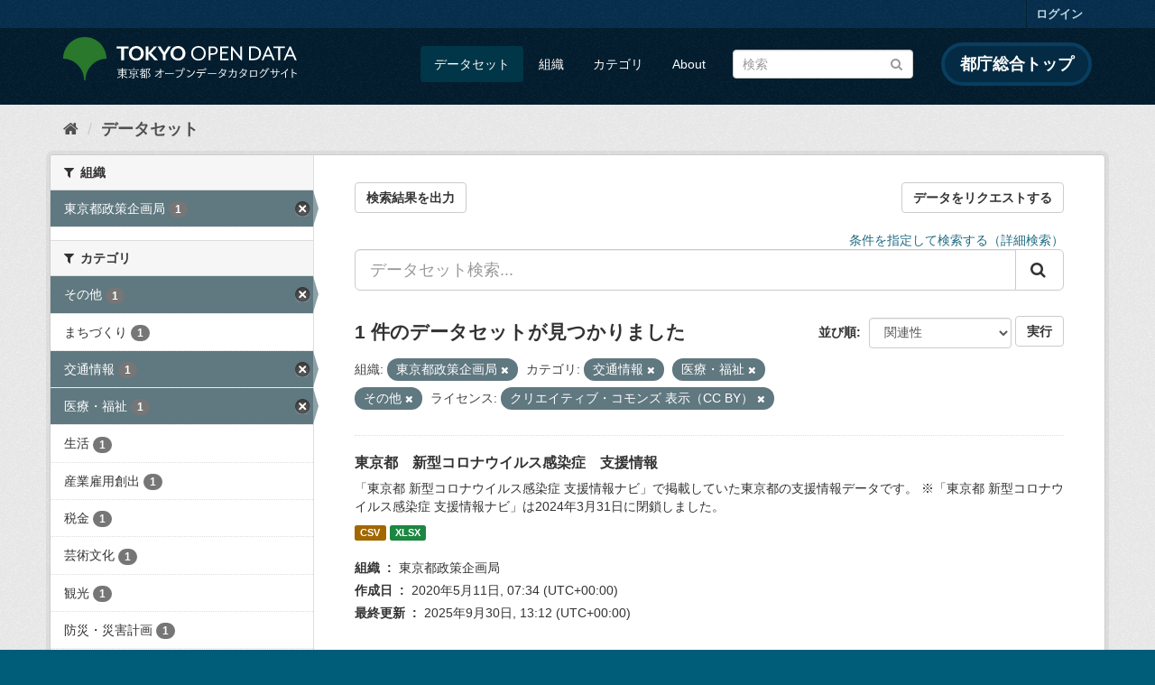

--- FILE ---
content_type: text/html; charset=utf-8
request_url: https://catalog.data.metro.tokyo.lg.jp/dataset?organization=t000001&groups=c013&groups=c005&license_id=CC-BY-4.0&groups=c014
body_size: 7548
content:
<!DOCTYPE html>
<!--[if IE 9]> <html lang="ja" class="ie9"> <![endif]-->
<!--[if gt IE 8]><!--> <html lang="ja"> <!--<![endif]-->
  <head>
    <link rel="stylesheet" type="text/css" href="/fanstatic/vendor/:version:2023-06-02T01:54:07.62/select2/select2.min.css" />
<link rel="stylesheet" type="text/css" href="/fanstatic/css/:version:2023-06-02T01:54:07.58/main.min.css" />
<link rel="stylesheet" type="text/css" href="/fanstatic/vendor/:version:2023-06-02T01:54:07.62/font-awesome/css/font-awesome.min.css" />
<link rel="stylesheet" type="text/css" href="/fanstatic/tokyo_od_theme/:version:2025-09-05T06:09:39.64/:bundle:jquery-ui.css;daterangepicker.css;tokyo_od_theme.css" />

    <meta charset="utf-8" />
      <meta name="generator" content="ckan 2.8.12" />
      <meta name="viewport" content="width=device-width, initial-scale=1.0">
    <title>データセット - 東京都オープンデータカタログサイト</title>

    
    
  <link rel="shortcut icon" href="/tokyo_od_theme/favicon.ico" />
    
  
    <script type="text/javascript">
  (function(i,s,o,g,r,a,m){i['GoogleAnalyticsObject']=r;i[r]=i[r]||function(){
  (i[r].q=i[r].q||[]).push(arguments)},i[r].l=1*new Date();a=s.createElement(o),
  m=s.getElementsByTagName(o)[0];a.async=1;a.src=g;m.parentNode.insertBefore(a,m)
  })(window,document,'script','//www.google-analytics.com/analytics.js','ga');

  ga('create', 'UA-151340803-1', 'auto', {});
     
  ga('set', 'anonymizeIp', true);
  ga('send', 'pageview');
</script>
  

  
      
    
  
  
  


    
      
      
    
    
  </head>

  
  <body data-site-root="https://catalog.data.metro.tokyo.lg.jp/" data-locale-root="https://catalog.data.metro.tokyo.lg.jp/" >

    
<!-- Google Tag Manager (noscript) -->
<noscript><iframe src="https://www.googletagmanager.com/ns.html?id=GTM-W6KNVCT"
                  height="0" width="0" style="display:none;visibility:hidden" title="Google Tag Manager (noscript)"></iframe></noscript>
<!-- End Google Tag Manager (noscript) -->

    <div class="sr-only sr-only-focusable"><a href="#content">スキップして内容へ</a></div>
  


  
     
<header class="account-masthead">
  <div class="container">
     
    <nav class="account not-authed">
      <ul class="list-unstyled">
        
        <li><a href="/user/login">ログイン</a></li>
         
      </ul>
    </nav>
     
  </div>
</header>

<header class="navbar navbar-static-top masthead">
    
  <div class="container">
    <div class="navbar-right">
      <button data-target="#main-navigation-toggle" data-toggle="collapse" class="navbar-toggle collapsed" type="button">
        <span class="fa fa-bars"></span>
      </button>
    </div>
    <hgroup class="header-image navbar-left">
       
<a class="logo" href="https://portal.data.metro.tokyo.lg.jp"><img src="/tokyo_od_theme/images/tokyo-od-logo.png" alt="東京都オープンデータカタログサイト" title="東京都オープンデータカタログサイト" /></a>
 
    </hgroup>

    <div class="collapse navbar-collapse" id="main-navigation-toggle">
      
      <nav class="section navigation">
        <ul class="nav nav-pills">
           <li class="active"><a href="/dataset">データセット</a></li><li><a href="/organization">組織</a></li><li><a href="/group">カテゴリ</a></li><li><a href="/about">About</a></li> 
        </ul>
      </nav>
       
<form class="section site-search simple-input" action="/dataset" method="get">
  <div class="field">
    <label for="field-sitewide-search">データセットを検索</label>
    <input id="field-sitewide-search" type="text" class="form-control" name="q" placeholder="検索" />
    <button class="btn-search" type="submit"><i class="fa fa-search"></i></button>
  </div>
</form>
<a href="https://www.metro.tokyo.lg.jp/" target="_blank" title="都庁総合トップを新規ウィンドウで開きます" class="metro-tokyo">
  都庁総合トップ
</a>

    </div>
  </div>
</header>

  
    <div role="main">
      <div id="content" class="container">
        
          
            <div class="flash-messages">
              
                
              
            </div>
          

          
            <div class="toolbar">
              
  
    <ol class="breadcrumb">
      
<li class="home"><a href="/" title="ホーム"><i class="fa fa-home"></i><span> ホーム</span></a></li>
      
  <li class="active"><a class=" active" href="/dataset">データセット</a></li>

    </ol>
  

            </div>
          

          <div class="row wrapper">
            
            
            

            
              <aside class="secondary col-sm-3">
                
                
<div class="filters">
  <div>
    
      

  
  
    
      
      
        <section class="module module-narrow module-shallow">
          
            <h2 class="module-heading">
              <i class="fa fa-filter"></i>
              
              組織
            </h2>
          
          
            
            
              <nav>
                <ul class="list-unstyled nav nav-simple nav-facet">
                  
                    
                    
                    
                    
                      <li class="nav-item active">
                        <a href="/dataset?groups=c013&amp;groups=c005&amp;license_id=CC-BY-4.0&amp;groups=c014" title="">
                          <span class="item-label">東京都政策企画局</span>
                          <span class="hidden separator"> - </span>
                          <span class="item-count badge">1</span>
                        </a>
                      </li>
                  
                </ul>
              </nav>

              <p class="module-footer">
                
                  
                
              </p>
            
            
          
        </section>
      
    
  

    
      

  
  
    
      
      
        <section class="module module-narrow module-shallow">
          
            <h2 class="module-heading">
              <i class="fa fa-filter"></i>
              
              カテゴリ
            </h2>
          
          
            
            
              <nav>
                <ul class="list-unstyled nav nav-simple nav-facet">
                  
                    
                    
                    
                    
                      <li class="nav-item active">
                        <a href="/dataset?organization=t000001&amp;groups=c013&amp;groups=c005&amp;license_id=CC-BY-4.0" title="">
                          <span class="item-label">その他</span>
                          <span class="hidden separator"> - </span>
                          <span class="item-count badge">1</span>
                        </a>
                      </li>
                  
                    
                    
                    
                    
                      <li class="nav-item">
                        <a href="/dataset?groups=c013&amp;license_id=CC-BY-4.0&amp;groups=c003&amp;organization=t000001&amp;groups=c005&amp;groups=c014" title="">
                          <span class="item-label">まちづくり</span>
                          <span class="hidden separator"> - </span>
                          <span class="item-count badge">1</span>
                        </a>
                      </li>
                  
                    
                    
                    
                    
                      <li class="nav-item active">
                        <a href="/dataset?organization=t000001&amp;groups=c005&amp;license_id=CC-BY-4.0&amp;groups=c014" title="">
                          <span class="item-label">交通情報</span>
                          <span class="hidden separator"> - </span>
                          <span class="item-count badge">1</span>
                        </a>
                      </li>
                  
                    
                    
                    
                    
                      <li class="nav-item active">
                        <a href="/dataset?organization=t000001&amp;groups=c013&amp;license_id=CC-BY-4.0&amp;groups=c014" title="">
                          <span class="item-label">医療・福祉</span>
                          <span class="hidden separator"> - </span>
                          <span class="item-count badge">1</span>
                        </a>
                      </li>
                  
                    
                    
                    
                    
                      <li class="nav-item">
                        <a href="/dataset?groups=c006&amp;groups=c013&amp;license_id=CC-BY-4.0&amp;organization=t000001&amp;groups=c005&amp;groups=c014" title="">
                          <span class="item-label">生活</span>
                          <span class="hidden separator"> - </span>
                          <span class="item-count badge">1</span>
                        </a>
                      </li>
                  
                    
                    
                    
                    
                      <li class="nav-item">
                        <a href="/dataset?groups=c011&amp;groups=c013&amp;license_id=CC-BY-4.0&amp;organization=t000001&amp;groups=c005&amp;groups=c014" title="">
                          <span class="item-label">産業雇用創出</span>
                          <span class="hidden separator"> - </span>
                          <span class="item-count badge">1</span>
                        </a>
                      </li>
                  
                    
                    
                    
                    
                      <li class="nav-item">
                        <a href="/dataset?groups=c013&amp;groups=c007&amp;license_id=CC-BY-4.0&amp;organization=t000001&amp;groups=c005&amp;groups=c014" title="">
                          <span class="item-label">税金</span>
                          <span class="hidden separator"> - </span>
                          <span class="item-count badge">1</span>
                        </a>
                      </li>
                  
                    
                    
                    
                    
                      <li class="nav-item">
                        <a href="/dataset?groups=c013&amp;license_id=CC-BY-4.0&amp;organization=t000001&amp;groups=c010&amp;groups=c005&amp;groups=c014" title="">
                          <span class="item-label">芸術文化</span>
                          <span class="hidden separator"> - </span>
                          <span class="item-count badge">1</span>
                        </a>
                      </li>
                  
                    
                    
                    
                    
                      <li class="nav-item">
                        <a href="/dataset?groups=c013&amp;groups=c008&amp;license_id=CC-BY-4.0&amp;organization=t000001&amp;groups=c005&amp;groups=c014" title="">
                          <span class="item-label">観光</span>
                          <span class="hidden separator"> - </span>
                          <span class="item-count badge">1</span>
                        </a>
                      </li>
                  
                    
                    
                    
                    
                      <li class="nav-item">
                        <a href="/dataset?groups=c001&amp;groups=c013&amp;license_id=CC-BY-4.0&amp;organization=t000001&amp;groups=c005&amp;groups=c014" title="">
                          <span class="item-label">防災・災害計画</span>
                          <span class="hidden separator"> - </span>
                          <span class="item-count badge">1</span>
                        </a>
                      </li>
                  
                </ul>
              </nav>

              <p class="module-footer">
                
                  
                
              </p>
            
            
          
        </section>
      
    
  

    
      

  
  
    
      
      
        <section class="module module-narrow module-shallow">
          
            <h2 class="module-heading">
              <i class="fa fa-filter"></i>
              
              タグ
            </h2>
          
          
            
            
              <nav>
                <ul class="list-unstyled nav nav-simple nav-facet">
                  
                    
                    
                    
                    
                      <li class="nav-item">
                        <a href="/dataset?groups=c013&amp;license_id=CC-BY-4.0&amp;organization=t000001&amp;tags=%E6%96%B0%E5%9E%8B%E3%82%B3%E3%83%AD%E3%83%8A%E3%82%A6%E3%82%A4%E3%83%AB%E3%82%B9&amp;groups=c005&amp;groups=c014" title="">
                          <span class="item-label">新型コロナウイルス</span>
                          <span class="hidden separator"> - </span>
                          <span class="item-count badge">1</span>
                        </a>
                      </li>
                  
                </ul>
              </nav>

              <p class="module-footer">
                
                  
                
              </p>
            
            
          
        </section>
      
    
  

    
      

  
  
    
      
      
        <section class="module module-narrow module-shallow">
          
            <h2 class="module-heading">
              <i class="fa fa-filter"></i>
              
              フォーマット
            </h2>
          
          
            
            
              <nav>
                <ul class="list-unstyled nav nav-simple nav-facet">
                  
                    
                    
                    
                    
                      <li class="nav-item">
                        <a href="/dataset?res_format=CSV&amp;groups=c013&amp;license_id=CC-BY-4.0&amp;organization=t000001&amp;groups=c005&amp;groups=c014" title="">
                          <span class="item-label">CSV</span>
                          <span class="hidden separator"> - </span>
                          <span class="item-count badge">1</span>
                        </a>
                      </li>
                  
                    
                    
                    
                    
                      <li class="nav-item">
                        <a href="/dataset?groups=c013&amp;res_format=XLSX&amp;license_id=CC-BY-4.0&amp;organization=t000001&amp;groups=c005&amp;groups=c014" title="">
                          <span class="item-label">XLSX</span>
                          <span class="hidden separator"> - </span>
                          <span class="item-count badge">1</span>
                        </a>
                      </li>
                  
                </ul>
              </nav>

              <p class="module-footer">
                
                  
                
              </p>
            
            
          
        </section>
      
    
  

    
      

  
  
    
      
      
        <section class="module module-narrow module-shallow">
          
            <h2 class="module-heading">
              <i class="fa fa-filter"></i>
              
              ライセンス
            </h2>
          
          
            
            
              <nav>
                <ul class="list-unstyled nav nav-simple nav-facet">
                  
                    
                    
                    
                    
                      <li class="nav-item active">
                        <a href="/dataset?organization=t000001&amp;groups=c013&amp;groups=c005&amp;groups=c014" title="">
                          <span class="item-label">クリエイティブ・コモンズ 表示（CC BY）</span>
                          <span class="hidden separator"> - </span>
                          <span class="item-count badge">1</span>
                        </a>
                      </li>
                  
                </ul>
              </nav>

              <p class="module-footer">
                
                  
                
              </p>
            
            
          
        </section>
      
    
  

    
  </div>
  <a class="close no-text hide-filters"><i class="fa fa-times-circle"></i><span class="text">close</span></a>
</div>

              </aside>
            

            
              <div class="primary col-sm-9 col-xs-12">
                
                
  <section class="module">
    <div class="module-content">
      
  
    <div style="display: flex; justify-content: space-between;" class="page_primary_action">
  
    
    <form method="post" action="/csv/export" style="display:inline">
      <input type="hidden" name="q" value="">
      <input type="hidden" name="search_url_params" value="organization=t000001&amp;groups=c013&amp;groups=c005&amp;license_id=CC-BY-4.0&amp;groups=c014">
      <button type="submit" class="btn btn-default">検索結果を出力</button>
    </form>
    
      <a class="btn btn-default" href="https://logoform.jp/form/tmgform/835554" target="_blank">データをリクエストする</a>
    
  </div>

      
  
  
  







<form id="dataset-search-form" class="search-form" method="get" data-module="select-switch">

  
  
    <div style="text-align: right;">
      <a href="/advanced_search">
        条件を指定して検索する（詳細検索）
      </a>
    </div>
  
  
    <div class="input-group search-input-group">
      <input aria-label="データセット検索..." id="field-giant-search" type="text" class="form-control input-lg" name="q" value="" autocomplete="off" placeholder="データセット検索...">
      
      <span class="input-group-btn">
        <button class="btn btn-default btn-lg" type="submit" value="search">
          <i class="fa fa-search"></i>
        </button>
      </span>
      
    </div>
  


  
    <span>
  
  

  
  
  
  <input type="hidden" name="organization" value="t000001" />
  
  
  
  
  
  <input type="hidden" name="groups" value="c013" />
  
  
  
  
  
  <input type="hidden" name="groups" value="c005" />
  
  
  
  
  
  <input type="hidden" name="license_id" value="CC-BY-4.0" />
  
  
  
  
  
  <input type="hidden" name="groups" value="c014" />
  
  
  
  </span>
  

  
    
      <div class="form-select form-group control-order-by">
        <label for="field-order-by">並び順</label>
        <select id="field-order-by" name="sort" class="form-control">
          
            
              <option value="score desc, metadata_modified desc" selected="selected">関連性</option>
            
          
            
              <option value="title_string asc">名前で昇順</option>
            
          
            
              <option value="title_string desc">名前で降順</option>
            
          
            
              <option value="metadata_modified desc">最終更新日</option>
            
          
            
              <option value="metadata_created asc">作成日の古い順</option>
            
          
            
              <option value="metadata_created desc">作成日の新しい順</option>
            
          
            
              <option value="views_recent desc">人気</option>
            
          
        </select>
        
<button class="btn btn-default" type="submit">実行</button>

      </div>
    
  

  
    
      <h2>

  
  
  
  

1 件のデータセットが見つかりました</h2>
    
  

  
    
      <p class="filter-list">
        
          
          <span class="facet">組織:</span>
          
            <span class="filtered pill">東京都政策企画局
              <a href="dataset?groups=c013&amp;groups=c005&amp;license_id=CC-BY-4.0&amp;groups=c014" class="remove" title="削除"><i class="fa fa-times"></i></a>
            </span>
          
        
          
          <span class="facet">カテゴリ:</span>
          
            <span class="filtered pill">交通情報
              <a href="dataset?organization=t000001&amp;groups=c005&amp;license_id=CC-BY-4.0&amp;groups=c014" class="remove" title="削除"><i class="fa fa-times"></i></a>
            </span>
          
            <span class="filtered pill">医療・福祉
              <a href="dataset?organization=t000001&amp;groups=c013&amp;license_id=CC-BY-4.0&amp;groups=c014" class="remove" title="削除"><i class="fa fa-times"></i></a>
            </span>
          
            <span class="filtered pill">その他
              <a href="dataset?organization=t000001&amp;groups=c013&amp;groups=c005&amp;license_id=CC-BY-4.0" class="remove" title="削除"><i class="fa fa-times"></i></a>
            </span>
          
        
          
          <span class="facet">ライセンス:</span>
          
            <span class="filtered pill">クリエイティブ・コモンズ 表示（CC BY）
              <a href="dataset?organization=t000001&amp;groups=c013&amp;groups=c005&amp;groups=c014" class="remove" title="削除"><i class="fa fa-times"></i></a>
            </span>
          
        
      </p>
      <a class="show-filters btn btn-default">フィルタ結果</a>
    
  

</form>





      
        

  
    <ul class="dataset-list list-unstyled">
    	
	      
	        






  <li class="dataset-item">
    
  
      <div class="dataset-content">
        
          <h3 class="dataset-heading">
            
              
            
            
              <a href="/dataset/t000001d0000000005">東京都　新型コロナウイルス感染症　支援情報</a>
            
            
              
              
            
          </h3>
        
        
          
        
        
          
            <div>「東京都 新型コロナウイルス感染症 支援情報ナビ」で掲載していた東京都の支援情報データです。
※「東京都 新型コロナウイルス感染症 支援情報ナビ」は2024年3月31日に閉鎖しました。</div>
          
        
      </div>
      
        
          
            <ul class="dataset-resources list-unstyled">
              
                
                <li>
                  <a href="/dataset/t000001d0000000005" class="label label-default" data-format="csv">CSV</a>
                </li>
                
                <li>
                  <a href="/dataset/t000001d0000000005" class="label label-default" data-format="xlsx">XLSX</a>
                </li>
                
              
            </ul>
          
        
      
    
  <dl class="dataset-meta">
    <dt class="dataset-meta-item dataset-meta-item-title">組織</dt>
    <dd class="dataset-meta-item">東京都政策企画局</dd>
    <dt class="dataset-meta-item dataset-meta-item-title">作成日</dt>
    <dd class="dataset-meta-item">
<span class="automatic-local-datetime" data-datetime="2020-05-11T07:34:34+0000">
    5月 11, 2020, 07:34 (UTC)
</span></dd>
    <dt class="dataset-meta-item dataset-meta-item-title">最終更新</dt>
    <dd class="dataset-meta-item">
<span class="automatic-local-datetime" data-datetime="2025-09-30T13:12:11+0000">
    9月 30, 2025, 13:12 (UTC)
</span></dd>
  </dl>

  </li>

	      
	    
    </ul>
  

      
    </div>

    
      
    
  </section>

  
  <section class="module">
    <div class="module-content">
      
      <small>
        
        
        
          API Keyを使ってこのレジストリーにもアクセス可能です <a href="/api/3">API</a> (see <a href="http://docs.ckan.org/en/2.8/api/">APIドキュメント</a>). 
      </small>
      
    </div>
  </section>
  

              </div>
            
          </div>
        
      </div>
    </div>
  
    <footer class="site-footer">
  <div class="container">
    

    <div class="row">
      <div class="col-md-8 footer-links">
        
          <ul class="list-unstyled">
            
              <li><a href="/about">About 東京都オープンデータカタログサイト</a></li>
            
          </ul>
          <ul class="list-unstyled">
            
              
              <li><a href="http://docs.ckan.org/en/2.8/api/">CKAN API</a></li>
              <li><a href="http://www.ckan.org/">CKANアソシエーション</a></li>
              <li><a href="http://www.opendefinition.org/okd/"><img src="/base/images/od_80x15_blue.png" alt="Open Data"></a></li>
            
          </ul>
        
      </div>
      <div class="col-md-4 attribution">
        
          <p><strong>Powered by</strong> <a class="hide-text ckan-footer-logo" href="http://ckan.org">CKAN</a></p>
        
        
          
<form class="form-inline form-select lang-select" action="/util/redirect" data-module="select-switch" method="POST">
  <label for="field-lang-select">言語</label>
  <select id="field-lang-select" name="url" data-module="autocomplete" data-module-dropdown-class="lang-dropdown" data-module-container-class="lang-container">
    
      <option value="/ja/dataset?organization=t000001&amp;groups=c013&amp;groups=c005&amp;license_id=CC-BY-4.0&amp;groups=c014" selected="selected">
        日本語
      </option>
    
      <option value="/en/dataset?organization=t000001&amp;groups=c013&amp;groups=c005&amp;license_id=CC-BY-4.0&amp;groups=c014" >
        English
      </option>
    
      <option value="/pt_BR/dataset?organization=t000001&amp;groups=c013&amp;groups=c005&amp;license_id=CC-BY-4.0&amp;groups=c014" >
        português (Brasil)
      </option>
    
      <option value="/it/dataset?organization=t000001&amp;groups=c013&amp;groups=c005&amp;license_id=CC-BY-4.0&amp;groups=c014" >
        italiano
      </option>
    
      <option value="/cs_CZ/dataset?organization=t000001&amp;groups=c013&amp;groups=c005&amp;license_id=CC-BY-4.0&amp;groups=c014" >
        čeština (Česká republika)
      </option>
    
      <option value="/ca/dataset?organization=t000001&amp;groups=c013&amp;groups=c005&amp;license_id=CC-BY-4.0&amp;groups=c014" >
        català
      </option>
    
      <option value="/es/dataset?organization=t000001&amp;groups=c013&amp;groups=c005&amp;license_id=CC-BY-4.0&amp;groups=c014" >
        español
      </option>
    
      <option value="/fr/dataset?organization=t000001&amp;groups=c013&amp;groups=c005&amp;license_id=CC-BY-4.0&amp;groups=c014" >
        français
      </option>
    
      <option value="/el/dataset?organization=t000001&amp;groups=c013&amp;groups=c005&amp;license_id=CC-BY-4.0&amp;groups=c014" >
        Ελληνικά
      </option>
    
      <option value="/sv/dataset?organization=t000001&amp;groups=c013&amp;groups=c005&amp;license_id=CC-BY-4.0&amp;groups=c014" >
        svenska
      </option>
    
      <option value="/sr/dataset?organization=t000001&amp;groups=c013&amp;groups=c005&amp;license_id=CC-BY-4.0&amp;groups=c014" >
        српски
      </option>
    
      <option value="/no/dataset?organization=t000001&amp;groups=c013&amp;groups=c005&amp;license_id=CC-BY-4.0&amp;groups=c014" >
        norsk bokmål (Norge)
      </option>
    
      <option value="/sk/dataset?organization=t000001&amp;groups=c013&amp;groups=c005&amp;license_id=CC-BY-4.0&amp;groups=c014" >
        slovenčina
      </option>
    
      <option value="/fi/dataset?organization=t000001&amp;groups=c013&amp;groups=c005&amp;license_id=CC-BY-4.0&amp;groups=c014" >
        suomi
      </option>
    
      <option value="/ru/dataset?organization=t000001&amp;groups=c013&amp;groups=c005&amp;license_id=CC-BY-4.0&amp;groups=c014" >
        русский
      </option>
    
      <option value="/de/dataset?organization=t000001&amp;groups=c013&amp;groups=c005&amp;license_id=CC-BY-4.0&amp;groups=c014" >
        Deutsch
      </option>
    
      <option value="/pl/dataset?organization=t000001&amp;groups=c013&amp;groups=c005&amp;license_id=CC-BY-4.0&amp;groups=c014" >
        polski
      </option>
    
      <option value="/nl/dataset?organization=t000001&amp;groups=c013&amp;groups=c005&amp;license_id=CC-BY-4.0&amp;groups=c014" >
        Nederlands
      </option>
    
      <option value="/bg/dataset?organization=t000001&amp;groups=c013&amp;groups=c005&amp;license_id=CC-BY-4.0&amp;groups=c014" >
        български
      </option>
    
      <option value="/ko_KR/dataset?organization=t000001&amp;groups=c013&amp;groups=c005&amp;license_id=CC-BY-4.0&amp;groups=c014" >
        한국어 (대한민국)
      </option>
    
      <option value="/hu/dataset?organization=t000001&amp;groups=c013&amp;groups=c005&amp;license_id=CC-BY-4.0&amp;groups=c014" >
        magyar
      </option>
    
      <option value="/sl/dataset?organization=t000001&amp;groups=c013&amp;groups=c005&amp;license_id=CC-BY-4.0&amp;groups=c014" >
        slovenščina
      </option>
    
      <option value="/lv/dataset?organization=t000001&amp;groups=c013&amp;groups=c005&amp;license_id=CC-BY-4.0&amp;groups=c014" >
        latviešu
      </option>
    
      <option value="/am/dataset?organization=t000001&amp;groups=c013&amp;groups=c005&amp;license_id=CC-BY-4.0&amp;groups=c014" >
        አማርኛ
      </option>
    
      <option value="/ne/dataset?organization=t000001&amp;groups=c013&amp;groups=c005&amp;license_id=CC-BY-4.0&amp;groups=c014" >
        नेपाली
      </option>
    
      <option value="/pt_PT/dataset?organization=t000001&amp;groups=c013&amp;groups=c005&amp;license_id=CC-BY-4.0&amp;groups=c014" >
        português (Portugal)
      </option>
    
      <option value="/uk_UA/dataset?organization=t000001&amp;groups=c013&amp;groups=c005&amp;license_id=CC-BY-4.0&amp;groups=c014" >
        українська (Україна)
      </option>
    
      <option value="/he/dataset?organization=t000001&amp;groups=c013&amp;groups=c005&amp;license_id=CC-BY-4.0&amp;groups=c014" >
        עברית
      </option>
    
      <option value="/gl/dataset?organization=t000001&amp;groups=c013&amp;groups=c005&amp;license_id=CC-BY-4.0&amp;groups=c014" >
        galego
      </option>
    
      <option value="/eu/dataset?organization=t000001&amp;groups=c013&amp;groups=c005&amp;license_id=CC-BY-4.0&amp;groups=c014" >
        euskara
      </option>
    
      <option value="/uk/dataset?organization=t000001&amp;groups=c013&amp;groups=c005&amp;license_id=CC-BY-4.0&amp;groups=c014" >
        українська
      </option>
    
      <option value="/en_AU/dataset?organization=t000001&amp;groups=c013&amp;groups=c005&amp;license_id=CC-BY-4.0&amp;groups=c014" >
        English (Australia)
      </option>
    
      <option value="/mk/dataset?organization=t000001&amp;groups=c013&amp;groups=c005&amp;license_id=CC-BY-4.0&amp;groups=c014" >
        македонски
      </option>
    
      <option value="/hr/dataset?organization=t000001&amp;groups=c013&amp;groups=c005&amp;license_id=CC-BY-4.0&amp;groups=c014" >
        hrvatski
      </option>
    
      <option value="/vi/dataset?organization=t000001&amp;groups=c013&amp;groups=c005&amp;license_id=CC-BY-4.0&amp;groups=c014" >
        Tiếng Việt
      </option>
    
      <option value="/tl/dataset?organization=t000001&amp;groups=c013&amp;groups=c005&amp;license_id=CC-BY-4.0&amp;groups=c014" >
        Filipino (Pilipinas)
      </option>
    
      <option value="/id/dataset?organization=t000001&amp;groups=c013&amp;groups=c005&amp;license_id=CC-BY-4.0&amp;groups=c014" >
        Indonesia
      </option>
    
      <option value="/ar/dataset?organization=t000001&amp;groups=c013&amp;groups=c005&amp;license_id=CC-BY-4.0&amp;groups=c014" >
        العربية
      </option>
    
      <option value="/fa_IR/dataset?organization=t000001&amp;groups=c013&amp;groups=c005&amp;license_id=CC-BY-4.0&amp;groups=c014" >
        فارسی (ایران)
      </option>
    
      <option value="/lt/dataset?organization=t000001&amp;groups=c013&amp;groups=c005&amp;license_id=CC-BY-4.0&amp;groups=c014" >
        lietuvių
      </option>
    
      <option value="/tr/dataset?organization=t000001&amp;groups=c013&amp;groups=c005&amp;license_id=CC-BY-4.0&amp;groups=c014" >
        Türkçe
      </option>
    
      <option value="/zh_Hans_CN/dataset?organization=t000001&amp;groups=c013&amp;groups=c005&amp;license_id=CC-BY-4.0&amp;groups=c014" >
        中文 (简体, 中国)
      </option>
    
      <option value="/km/dataset?organization=t000001&amp;groups=c013&amp;groups=c005&amp;license_id=CC-BY-4.0&amp;groups=c014" >
        ខ្មែរ
      </option>
    
      <option value="/zh_Hant_TW/dataset?organization=t000001&amp;groups=c013&amp;groups=c005&amp;license_id=CC-BY-4.0&amp;groups=c014" >
        中文 (繁體, 台灣)
      </option>
    
      <option value="/sq/dataset?organization=t000001&amp;groups=c013&amp;groups=c005&amp;license_id=CC-BY-4.0&amp;groups=c014" >
        shqip
      </option>
    
      <option value="/ro/dataset?organization=t000001&amp;groups=c013&amp;groups=c005&amp;license_id=CC-BY-4.0&amp;groups=c014" >
        română
      </option>
    
      <option value="/sr_Latn/dataset?organization=t000001&amp;groups=c013&amp;groups=c005&amp;license_id=CC-BY-4.0&amp;groups=c014" >
        srpski (latinica)
      </option>
    
      <option value="/is/dataset?organization=t000001&amp;groups=c013&amp;groups=c005&amp;license_id=CC-BY-4.0&amp;groups=c014" >
        íslenska
      </option>
    
      <option value="/th/dataset?organization=t000001&amp;groups=c013&amp;groups=c005&amp;license_id=CC-BY-4.0&amp;groups=c014" >
        ไทย
      </option>
    
      <option value="/da_DK/dataset?organization=t000001&amp;groups=c013&amp;groups=c005&amp;license_id=CC-BY-4.0&amp;groups=c014" >
        dansk (Danmark)
      </option>
    
      <option value="/mn_MN/dataset?organization=t000001&amp;groups=c013&amp;groups=c005&amp;license_id=CC-BY-4.0&amp;groups=c014" >
        монгол (Монгол)
      </option>
    
      <option value="/es_AR/dataset?organization=t000001&amp;groups=c013&amp;groups=c005&amp;license_id=CC-BY-4.0&amp;groups=c014" >
        español (Argentina)
      </option>
    
  </select>
  <button class="btn btn-default js-hide" type="submit">Go</button>
</form>
        
      </div>
    </div>
    


  </div>

  
    
  
</footer>
  
    
    
    
      
    
  
  
  
    
  
  
  
  
  
  
  <!-- Google Tag Manager -->
  <script>(function(w,d,s,l,i){w[l]=w[l]||[];w[l].push({'gtm.start':
  new Date().getTime(),event:'gtm.js'});var f=d.getElementsByTagName(s)[0],
  j=d.createElement(s),dl=l!='dataLayer'?'&l='+l:'';j.async=true;j.src=
  'https://www.googletagmanager.com/gtm.js?id='+i+dl;f.parentNode.insertBefore(j,f);
  })(window,document,'script','dataLayer','GTM-W6KNVCT');</script>
  <!-- End Google Tag Manager -->

  
    
    <div class="js-hide" data-module="google-analytics"
      data-module-googleanalytics_resource_prefix="">
    </div>
  


      
  <script>document.getElementsByTagName('html')[0].className += ' js';</script>
<script type="text/javascript" src="/fanstatic/vendor/:version:2023-06-02T01:54:07.62/jquery.min.js"></script>
<script type="text/javascript" src="/fanstatic/vendor/:version:2023-06-02T01:54:07.62/:bundle:bootstrap/js/bootstrap.min.js;jed.min.js;moment-with-locales.min.js;select2/select2.min.js;qs.js"></script>
<script type="text/javascript" src="/fanstatic/base/:version:2023-06-02T01:54:07.59/:bundle:plugins/jquery.inherit.min.js;plugins/jquery.proxy-all.min.js;plugins/jquery.url-helpers.min.js;plugins/jquery.date-helpers.min.js;plugins/jquery.slug.min.js;plugins/jquery.slug-preview.min.js;plugins/jquery.truncator.min.js;plugins/jquery.masonry.min.js;plugins/jquery.form-warning.min.js;plugins/jquery.images-loaded.min.js;sandbox.min.js;module.min.js;pubsub.min.js;client.min.js;notify.min.js;i18n.min.js;main.min.js;modules/select-switch.min.js;modules/slug-preview.min.js;modules/basic-form.min.js;modules/confirm-action.min.js;modules/api-info.min.js;modules/autocomplete.min.js;modules/custom-fields.min.js;modules/data-viewer.min.js;modules/table-selectable-rows.min.js;modules/resource-form.min.js;modules/resource-upload-field.min.js;modules/resource-reorder.min.js;modules/resource-view-reorder.min.js;modules/follow.min.js;modules/activity-stream.min.js;modules/dashboard.min.js;modules/resource-view-embed.min.js;view-filters.min.js;modules/resource-view-filters-form.min.js;modules/resource-view-filters.min.js;modules/table-toggle-more.min.js;modules/dataset-visibility.min.js;modules/media-grid.min.js;modules/image-upload.min.js;modules/followers-counter.min.js"></script>
<script type="text/javascript" src="/fanstatic/base/:version:2023-06-02T01:54:07.59/tracking.min.js"></script>
<script type="text/javascript" src="/fanstatic/ckanext-googleanalytics/:version:2019-11-01T07:09:48.01/googleanalytics_event_tracking.js"></script>
<script type="text/javascript" src="/fanstatic/tokyo_od_theme/:version:2025-09-05T06:09:39.64/:bundle:jquery-ui.js;js.cookie.js;daterangepicker.js;tokyo_od_theme.js;survey.js;modal.js"></script></body>
</html>